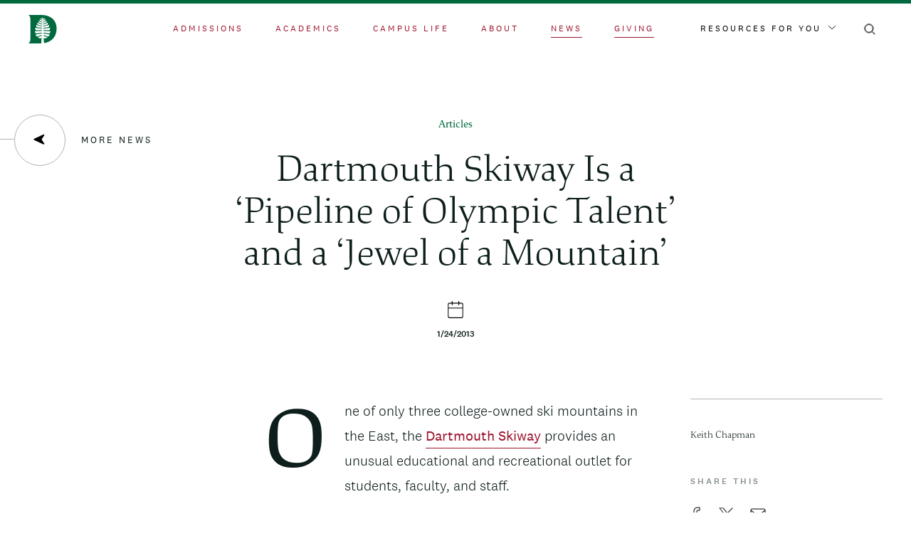

--- FILE ---
content_type: image/svg+xml
request_url: https://home.dartmouth.edu/themes/custom/darthome_2021/dist/images/svg/arrow-right-large.svg
body_size: 176
content:
<svg xmlns="http://www.w3.org/2000/svg" width="43" height="20" viewBox="0 0 43 20"><path d="m33.475.6-1.577 1.576 6.706 6.707H.444v2.241h38.16l-6.706 6.688 1.586 1.577 8.96-9.402z"/></svg>